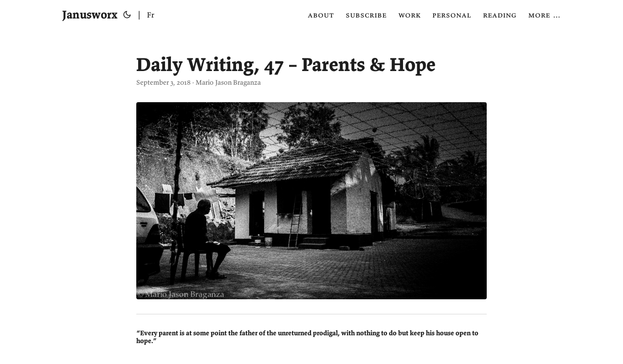

--- FILE ---
content_type: text/html
request_url: https://janusworx.com/personal/daily-writing-47-parents-hope/
body_size: 11978
content:
<!doctype html><html lang=en dir=ltr data-theme=auto><head><meta charset=utf-8><meta http-equiv=X-UA-Compatible content="IE=edge"><meta name=viewport content="width=device-width,initial-scale=1,shrink-to-fit=no"><meta name=robots content="index, follow"><title>Daily Writing, 47 – Parents & Hope | Janusworx</title><meta name=keywords content="scribbles,qotd"><meta name=description content="

“Every parent is at some point the father of the unreturned prodigal, with nothing to do but keep his house open to hope.”
    
John Ciardi
"><meta name=author content="Mario Jason Braganza"><link rel=canonical href=https://janusworx.com/personal/daily-writing-47-parents-hope/><link crossorigin=anonymous href=/assets/css/stylesheet.3d1137c1a9ed9b1e998b8134b49cba7fc6da50fe986b4e4f5c78d5338ceaaaab.css integrity="sha256-PRE3wantmx6Zi4E0tJy6f8baUP6Ya05PXHjVM4zqqqs=" rel="preload stylesheet" as=style><link rel=icon href=https://janusworx.com/%3Clink%20/%20abs%20url%3E><link rel=icon type=image/png sizes=16x16 href=https://janusworx.com/%3Clink%20/%20abs%20url%3E><link rel=icon type=image/png sizes=32x32 href=https://janusworx.com/%3Clink%20/%20abs%20url%3E><link rel=apple-touch-icon href=https://janusworx.com/%3Clink%20/%20abs%20url%3E><link rel=mask-icon href=https://janusworx.com/%3Clink%20/%20abs%20url%3E><meta name=theme-color content="#2e2e33"><meta name=msapplication-TileColor content="#2e2e33"><link rel=alternate hreflang=en href=https://janusworx.com/personal/daily-writing-47-parents-hope/><noscript><style>#theme-toggle,.top-link{display:none}</style><style>@media(prefers-color-scheme:dark){:root{--theme:rgb(29, 30, 32);--entry:rgb(46, 46, 51);--primary:rgb(218, 218, 219);--secondary:rgb(155, 156, 157);--tertiary:rgb(65, 66, 68);--content:rgb(196, 196, 197);--code-block-bg:rgb(46, 46, 51);--code-bg:rgb(55, 56, 62);--border:rgb(51, 51, 51);color-scheme:dark}.list{background:var(--theme)}.toc{background:var(--entry)}}@media(prefers-color-scheme:light){.list::-webkit-scrollbar-thumb{border-color:var(--code-bg)}}</style></noscript><script>localStorage.getItem("pref-theme")==="dark"?document.querySelector("html").dataset.theme="dark":localStorage.getItem("pref-theme")==="light"?document.querySelector("html").dataset.theme="light":window.matchMedia("(prefers-color-scheme: dark)").matches?document.querySelector("html").dataset.theme="dark":document.querySelector("html").dataset.theme="light"</script><link rel=stylesheet href=/littlefoot/dist/littlefoot.css><style>.littlefoot{--button-background-color:#666;--popover-font-style:italic;--popover-background-color:var(--theme);--popover-text-color:var(--primary);font-variant-numeric:normal;font-style:italic}.littlefoot__button{line-height:1;vertical-align:middle!important}</style><meta property="og:url" content="https://janusworx.com/personal/daily-writing-47-parents-hope/"><meta property="og:site_name" content="Janusworx"><meta property="og:title" content="Daily Writing, 47 – Parents & Hope"><meta property="og:description" content="
“Every parent is at some point the father of the unreturned prodigal, with nothing to do but keep his house open to hope.” John Ciardi"><meta property="og:locale" content="en"><meta property="og:type" content="article"><meta property="article:section" content="personal"><meta property="article:published_time" content="2018-09-03T18:02:04+05:30"><meta property="article:modified_time" content="2018-09-03T18:02:04+05:30"><meta property="article:tag" content="Scribbles"><meta property="article:tag" content="Qotd"><meta property="og:image" content="https://janusworx.com/images/jw-logo.png"><meta name=twitter:card content="summary_large_image"><meta name=twitter:image content="https://janusworx.com/images/jw-logo.png"><meta name=twitter:title content="Daily Writing, 47 – Parents & Hope"><meta name=twitter:description content="

“Every parent is at some point the father of the unreturned prodigal, with nothing to do but keep his house open to hope.”
    
John Ciardi
"><script type=application/ld+json>{"@context":"https://schema.org","@type":"BreadcrumbList","itemListElement":[{"@type":"ListItem","position":1,"name":"Personal","item":"https://janusworx.com/personal/"},{"@type":"ListItem","position":2,"name":"Daily Writing, 47 – Parents \u0026 Hope","item":"https://janusworx.com/personal/daily-writing-47-parents-hope/"}]}</script><script type=application/ld+json>{"@context":"https://schema.org","@type":"BlogPosting","headline":"Daily Writing, 47 – Parents \u0026 Hope","name":"Daily Writing, 47 – Parents \u0026 Hope","description":"\n“Every parent is at some point the father of the unreturned prodigal, with nothing to do but keep his house open to hope.” John Ciardi\n","keywords":["scribbles","qotd"],"articleBody":"\n“Every parent is at some point the father of the unreturned prodigal, with nothing to do but keep his house open to hope.” John Ciardi\n","wordCount":"25","inLanguage":"en","image":"https://janusworx.com/images/jw-logo.png","datePublished":"2018-09-03T18:02:04+05:30","dateModified":"2018-09-03T18:02:04+05:30","author":{"@type":"Person","name":"Mario Jason Braganza"},"mainEntityOfPage":{"@type":"WebPage","@id":"https://janusworx.com/personal/daily-writing-47-parents-hope/"},"publisher":{"@type":"Organization","name":"Janusworx","logo":{"@type":"ImageObject","url":"https://janusworx.com/%3Clink%20/%20abs%20url%3E"}}}</script></head><body id=top><script>localStorage.getItem("pref-theme")==="dark"?document.body.classList.add("dark"):localStorage.getItem("pref-theme")==="light"?document.body.classList.remove("dark"):window.matchMedia("(prefers-color-scheme: dark)").matches&&document.body.classList.add("dark")</script><header class=header><nav class=nav><div class=logo><a href=https://janusworx.com/ accesskey=h title="Janusworx (Alt + H)">Janusworx</a><div class=logo-switches><button id=theme-toggle accesskey=t title="(Alt + T)">
<svg id="moon" width="24" height="18" viewBox="0 0 24 24" fill="none" stroke="currentColor" stroke-width="2" stroke-linecap="round" stroke-linejoin="round"><path d="M21 12.79A9 9 0 1111.21 3 7 7 0 0021 12.79z"/></svg>
<svg id="sun" width="24" height="18" viewBox="0 0 24 24" fill="none" stroke="currentColor" stroke-width="2" stroke-linecap="round" stroke-linejoin="round"><circle cx="12" cy="12" r="5"/><line x1="12" y1="1" x2="12" y2="3"/><line x1="12" y1="21" x2="12" y2="23"/><line x1="4.22" y1="4.22" x2="5.64" y2="5.64"/><line x1="18.36" y1="18.36" x2="19.78" y2="19.78"/><line x1="1" y1="12" x2="3" y2="12"/><line x1="21" y1="12" x2="23" y2="12"/><line x1="4.22" y1="19.78" x2="5.64" y2="18.36"/><line x1="18.36" y1="5.64" x2="19.78" y2="4.22"/></svg></button><ul class=lang-switch><li>|</li><li><a href=https://fr.janusworx.com/ title=Français aria-label=Français>Fr</a></li></ul></div></div><button id=menu-trigger aria-haspopup=menu aria-label="Menu Button">
<svg width="24" height="24" viewBox="0 0 24 24" fill="none" stroke="currentColor" stroke-width="2" stroke-linecap="round" stroke-linejoin="round" class="feather feather-menu"><line x1="3" y1="12" x2="21" y2="12"/><line x1="3" y1="6" x2="21" y2="6"/><line x1="3" y1="18" x2="21" y2="18"/></svg></button><ul class="menu hidden"><li><a href=https://janusworx.com/about/ title=About><span>about</span></a></li><li><a href=https://janusworx.com/subscribe/ title=subscribe><span>subscribe</span></a></li><li><a href=https://janusworx.com/work/ title=Work><span>work</span></a></li><li><a href=https://janusworx.com/personal/ title=Personal><span>personal</span></a></li><li><a href=https://janusworx.com/reading/ title=reading><span>reading</span></a></li><li><a href=https://janusworx.com/more/ title="more …"><span>more …</span></a></li></ul></nav></header><main class=main><article class=post-single><header class=post-header><h1 class="post-title entry-hint-parent">Daily Writing, 47 – Parents & Hope</h1><div class=post-meta><span title='2018-09-03 18:02:04 +0530 IST'>September 3, 2018</span>&nbsp;·&nbsp;<span>Mario Jason Braganza</span></div></header><div class=post-content><p><img alt=Dad loading=lazy src=/images/2014/Aug/_MG_6812.jpg></p><hr><h5 id=every-parent-is-at-some-point-the-father-of-the-unreturned-prodigal-with-nothing-to-do-but-keep-his-house-open-to-hope>“Every parent is at some point the father of the unreturned prodigal, with nothing to do but keep his house open to hope.”<a hidden class=anchor aria-hidden=true href=#every-parent-is-at-some-point-the-father-of-the-unreturned-prodigal-with-nothing-to-do-but-keep-his-house-open-to-hope>#</a></h5><br><p><a href=https://www.artofmanliness.com/articles/the-ultimate-collection-of-quotes-about-fatherhood/>John Ciardi</a></p><hr></div><footer class=post-footer><ul class=post-tags><li><a href=https://janusworx.com/tags/scribbles/>Scribbles</a></li><li><a href=https://janusworx.com/tags/qotd/>Qotd</a></li></ul><nav class=paginav><a class=prev href=https://janusworx.com/personal/daily-writing-48-the-infinite-has-no-preferences/><span class=title>« Newer</span><br><span>Daily Writing, 48 – The Infinite has no preferences</span>
</a><a class=next href=https://janusworx.com/personal/daily-writing-46/><span class=title>Older »</span><br><span>Daily Writing, 46</span></a></nav></footer></article></main><footer class=footer><span>&copy; 2026 <a href=https://janusworx.com/>Mario Jason Braganza</a></span>
<span>Powered by
<a href=https://gohugo.io/ rel="noopener noreferrer" target=_blank>Hugo</a> <em>&</em>
<a href=https://github.com/adityatelange/hugo-PaperMod/ rel=noopener target=_blank>PaperMod</a></span></footer><script>let b=document.querySelector("#menu-trigger"),m=document.querySelector(".menu");b.addEventListener("click",function(){m.classList.toggle("hidden")}),document.body.addEventListener("click",function(e){b.contains(e.target)||m.classList.add("hidden")})</script><script src=/littlefoot/dist/littlefoot.js type=application/javascript></script><script type=application/javascript>littlefoot.littlefoot({buttonTemplate:`
            <button
            aria-label="Footnote <% number %>"
            class="littlefoot__button"
            id="<% reference %>"
            title="See Footnote <% number %>"
            />
            <% number %>
            </button>
            `})</script><script>let menu=document.getElementById("menu");menu&&(menu.scrollLeft=localStorage.getItem("menu-scroll-position"),menu.onscroll=function(){localStorage.setItem("menu-scroll-position",menu.scrollLeft)}),document.querySelectorAll('a[href^="#"]').forEach(e=>{e.addEventListener("click",function(e){e.preventDefault();var t=this.getAttribute("href").substr(1);window.matchMedia("(prefers-reduced-motion: reduce)").matches?document.querySelector(`[id='${decodeURIComponent(t)}']`).scrollIntoView():document.querySelector(`[id='${decodeURIComponent(t)}']`).scrollIntoView({behavior:"smooth"}),t==="top"?history.replaceState(null,null," "):history.pushState(null,null,`#${t}`)})})</script><script>document.getElementById("theme-toggle").addEventListener("click",()=>{document.body.className.includes("dark")?(document.body.classList.remove("dark"),localStorage.setItem("pref-theme","light")):(document.body.classList.add("dark"),localStorage.setItem("pref-theme","dark"))})</script><script>document.querySelectorAll("pre > code").forEach(e=>{const n=e.parentNode.parentNode,t=document.createElement("button");t.classList.add("copy-code"),t.innerHTML="copy";function s(){t.innerHTML="copied!",setTimeout(()=>{t.innerHTML="copy"},2e3)}t.addEventListener("click",t=>{if("clipboard"in navigator){navigator.clipboard.writeText(e.textContent),s();return}const n=document.createRange();n.selectNodeContents(e);const o=window.getSelection();o.removeAllRanges(),o.addRange(n);try{document.execCommand("copy"),s()}catch{}o.removeRange(n)}),n.classList.contains("highlight")?n.appendChild(t):n.parentNode.firstChild==n||(e.parentNode.parentNode.parentNode.parentNode.parentNode.nodeName=="TABLE"?e.parentNode.parentNode.parentNode.parentNode.parentNode.appendChild(t):e.parentNode.appendChild(t))})</script></body></html>

--- FILE ---
content_type: text/css
request_url: https://janusworx.com/littlefoot/dist/littlefoot.css
body_size: 4696
content:
.littlefoot{--button-background-color:#949494;--button-text-color:#fff;--button-active-background-color:#3f3f3f;--button-active-text-color:#fff;--button-border-radius:8px;--button-border-radius:0.5rem;--button-height:16px;--button-height:1rem;--button-margin:0 1.6px;--button-margin:0 0.1rem;--button-padding:0 9.6px;--button-padding:0 0.6rem;--button-transition:background-color 0.25s ease,color 0.25s ease;--popover-background-color:#f5f5f5;--popover-text-color:#111;--popover-border:1px solid #949494;--popover-border-radius:8px;--popover-border-radius:0.5rem;--popover-max-height:15em;--popover-max-width:90%;--popover-horizontal-padding:22.4px;--popover-horizontal-padding:1.4rem;--popover-vertical-padding:9.6px;--popover-vertical-padding:0.6rem;--popover-shadow:0 0 8px rgba(0,0,0,.302);--popover-transform-origin:50% 0;--popover-transform:scale(0.1) translateZ(0);--popover-active-transform:scale(1) translateZ(0);--popover-transition:opacity 0.25s ease,transform 0.25s ease;--popover-width:22em;--popover-scroll-indicator-color:#3f3f3f;--popover-tooltip-size:8px;--popover-tooltip-size:0.5rem;position:relative}.littlefoot__button{background-color:var(--button-background-color);border:0;border:var(--button-border,0);border-radius:var(--button-border-radius);color:var(--button-text-color);cursor:pointer;display:inline-block;font-size:12px;font-size:var(--button-font-size,12px);font-size:.75rem;font-size:var(--button-font-size,.75rem);font-weight:400;font-weight:var(--button-font-weight,initial);height:var(--button-height);margin:var(--button-margin);padding:var(--button-padding);-webkit-text-decoration:none;text-decoration:none;transition:var(--button-transition);vertical-align:middle}.littlefoot__button.is-active,.littlefoot__button:active,.littlefoot__button:focus,.littlefoot__button:hover{background-color:var(--button-active-background-color);color:var(--button-active-text-color)}.littlefoot__button svg{float:left;height:4.8px;height:.3rem}.littlefoot__popover{border:var(--popover-border);border-radius:var(--popover-border-radius);box-shadow:var(--popover-shadow);margin:calc(var(--popover-tooltip-size) + var(--button-height)) 0;max-width:var(--popover-max-width);position:absolute;top:0;transform:var(--popover-transform);transform-origin:var(--popover-transform-origin);transition:var(--popover-transition);width:var(--popover-width);z-index:1}.littlefoot__popover.is-above{bottom:0;top:auto}.littlefoot__popover.is-active{transform:var(--popover-active-transform)}.littlefoot__wrapper{position:relative;z-index:1}.littlefoot__content,.littlefoot__wrapper{border-radius:var(--popover-border-radius)}.littlefoot__content{-webkit-overflow-scrolling:touch;background-color:var(--popover-background-color);box-sizing:border-box;color:var(--popover-text-color);font-family:serif;font-family:initial;font-family:var(--popover-font-family,initial);font-size:medium;font-size:var(--popover-font-size,initial);font-style:normal;font-style:var(--popover-font-style,initial);font-weight:400;font-weight:var(--popover-font-weight,initial);line-height:normal;line-height:var(--popover-line-height,normal);max-height:var(--popover-max-height);overflow:auto;padding:var(--popover-vertical-padding) var(--popover-horizontal-padding);width:100%}.littlefoot__content img{max-width:100%}.littlefoot__content:focus{outline:none}.is-scrollable{--arrow-x:calc(var(--popover-horizontal-padding)*-1);--arrow-y:calc(var(--popover-vertical-padding)/2)}.is-scrollable .littlefoot__content:after{bottom:0;color:var(--popover-scroll-indicator-color);content:"\21E3";display:block;left:0;opacity:1;position:sticky;text-align:center;transform:translateX(var(--arrow-x)) translateY(var(--arrow-y));transition:var(--popover-transition);width:var(--popover-horizontal-padding)}.is-scrollable.is-fully-scrolled .littlefoot__content:after{opacity:0}.littlefoot__tooltip{--tooltip-margin:calc(var(--popover-tooltip-size)*-1);background-color:var(--popover-background-color);border:var(--popover-border);box-shadow:var(--popover-shadow);height:calc(var(--popover-tooltip-size)*2);margin-left:var(--tooltip-margin);position:absolute;transform:rotate(45deg);width:calc(var(--popover-tooltip-size)*2)}.is-below .littlefoot__tooltip{top:var(--tooltip-margin)}.is-above .littlefoot__tooltip{bottom:var(--tooltip-margin)}@media (max-width:767.98px){.littlefoot__popover{border-radius:0;border-width:1px 0 0;bottom:0!important;left:0!important;margin:0;max-width:100%!important;position:fixed;right:0!important;top:auto!important;transform:translateY(100%);width:100%}.littlefoot__popover.is-active{transform:translateY(0)}.littlefoot__wrapper{border-radius:0;max-width:100%!important;transform:none}.littlefoot__tooltip{display:none}}@media not print{.littlefoot--print{display:none}}@media print{.littlefoot__button,.littlefoot__popover{display:none}}